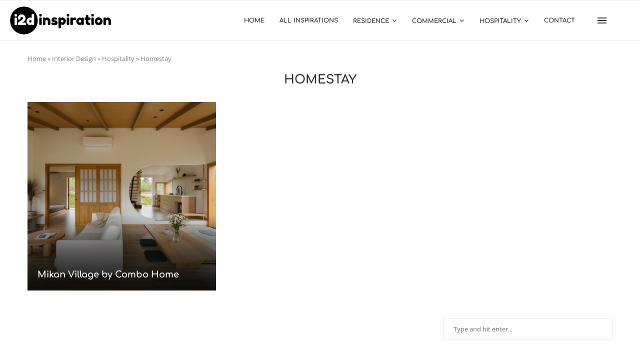

--- FILE ---
content_type: text/html; charset=utf-8
request_url: https://www.google.com/recaptcha/api2/aframe
body_size: 185
content:
<!DOCTYPE HTML><html><head><meta http-equiv="content-type" content="text/html; charset=UTF-8"></head><body><script nonce="ZbkkmdEkP2VPNYpR64CRdw">/** Anti-fraud and anti-abuse applications only. See google.com/recaptcha */ try{var clients={'sodar':'https://pagead2.googlesyndication.com/pagead/sodar?'};window.addEventListener("message",function(a){try{if(a.source===window.parent){var b=JSON.parse(a.data);var c=clients[b['id']];if(c){var d=document.createElement('img');d.src=c+b['params']+'&rc='+(localStorage.getItem("rc::a")?sessionStorage.getItem("rc::b"):"");window.document.body.appendChild(d);sessionStorage.setItem("rc::e",parseInt(sessionStorage.getItem("rc::e")||0)+1);localStorage.setItem("rc::h",'1768726212335');}}}catch(b){}});window.parent.postMessage("_grecaptcha_ready", "*");}catch(b){}</script></body></html>